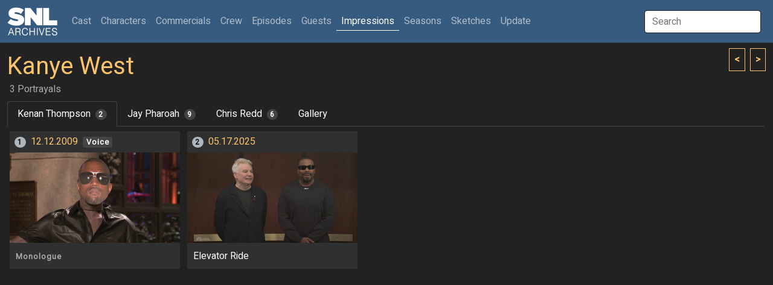

--- FILE ---
content_type: text/html; charset=UTF-8
request_url: http://www.snlarchives.net/Impressions/?Kenan_Thompson_as_Kanye_West
body_size: 4625
content:
<!DOCTYPE html>
<html lang="en">
<head>
<meta name="viewport" content="width=device-width, initial-scale=1">
<link rel="stylesheet" href="/bootstrap.css">
<script src="https://cdn.jsdelivr.net/npm/bootstrap@5.2.0-beta1/dist/js/bootstrap.bundle.min.js" integrity="sha384-pprn3073KE6tl6bjs2QrFaJGz5/SUsLqktiwsUTF55Jfv3qYSDhgCecCxMW52nD2" crossorigin="anonymous"></script>
<script src="https://ajax.googleapis.com/ajax/libs/jquery/3.6.0/jquery.min.js"></script>
<script src="https://maxcdn.bootstrapcdn.com/bootstrap/4.0.0/js/bootstrap.min.js" integrity="sha384-JZR6Spejh4U02d8jOt6vLEHfe/JQGiRRSQQxSfFWpi1MquVdAyjUar5+76PVCmYl" crossorigin="anonymous"></script>
<script type="text/javascript">
$(document).ready(function() {
	$("#galleryImpression").click(function() { $(window).scrollTop(0); $.post("/setTabID.php", { sectionID: 7, tabID: 0 }); });
	$("#tab1").click(function() { $(window).scrollTop(0); $.post("/setTabID.php", { sectionID: 7, tabID: 1 }); });
	$("#tab2").click(function() { $(window).scrollTop(0); $.post("/setTabID.php", { sectionID: 7, tabID: 2 }); });
	$("#tab3").click(function() { $(window).scrollTop(0); $.post("/setTabID.php", { sectionID: 7, tabID: 3 }); });
	$("#tab4").click(function() { $(window).scrollTop(0); $.post("/setTabID.php", { sectionID: 7, tabID: 4 }); });
	$("#tab5").click(function() { $(window).scrollTop(0); $.post("/setTabID.php", { sectionID: 7, tabID: 5 }); });
	$("#tab6").click(function() { $(window).scrollTop(0); $.post("/setTabID.php", { sectionID: 7, tabID: 6 }); });
	$("#tab7").click(function() { $(window).scrollTop(0); $.post("/setTabID.php", { sectionID: 7, tabID: 7 }); });
	$("#tab8").click(function() { $(window).scrollTop(0); $.post("/setTabID.php", { sectionID: 7, tabID: 8 }); });
	$("#tab9").click(function() { $(window).scrollTop(0); $.post("/setTabID.php", { sectionID: 7, tabID: 9 }); });
	$("#tab10").click(function() { $(window).scrollTop(0); $.post("/setTabID.php", { sectionID: 7, tabID: 10 }); });
	$("#tab11").click(function() { $(window).scrollTop(0); $.post("/setTabID.php", { sectionID: 7, tabID: 11 }); });
	$("#tab12").click(function() { $(window).scrollTop(0); $.post("/setTabID.php", { sectionID: 7, tabID: 12 }); });
	$("#tab13").click(function() { $(window).scrollTop(0); $.post("/setTabID.php", { sectionID: 7, tabID: 13 }); });
	$("#tab14").click(function() { $(window).scrollTop(0); $.post("/setTabID.php", { sectionID: 7, tabID: 14 }); });
	$("#tab15").click(function() { $(window).scrollTop(0); $.post("/setTabID.php", { sectionID: 7, tabID: 15 }); });
	$("#tab16").click(function() { $(window).scrollTop(0); $.post("/setTabID.php", { sectionID: 7, tabID: 16 }); });
	$("#tab17").click(function() { $(window).scrollTop(0); $.post("/setTabID.php", { sectionID: 7, tabID: 17 }); });
	$("#tab18").click(function() { $(window).scrollTop(0); $.post("/setTabID.php", { sectionID: 7, tabID: 18 }); });
	$("#tab19").click(function() { $(window).scrollTop(0); $.post("/setTabID.php", { sectionID: 7, tabID: 19 }); });
	$("#tab20").click(function() { $(window).scrollTop(0); $.post("/setTabID.php", { sectionID: 7, tabID: 20 }); });
	$("#tab21").click(function() { $(window).scrollTop(0); $.post("/setTabID.php", { sectionID: 7, tabID: 21 }); });
	$("#tab22").click(function() { $(window).scrollTop(0); $.post("/setTabID.php", { sectionID: 7, tabID: 22 }); });
	$("#tab23").click(function() { $(window).scrollTop(0); $.post("/setTabID.php", { sectionID: 7, tabID: 23 }); });
	$("#tab24").click(function() { $(window).scrollTop(0); $.post("/setTabID.php", { sectionID: 7, tabID: 24 }); });
	$("#tab25").click(function() { $(window).scrollTop(0); $.post("/setTabID.php", { sectionID: 7, tabID: 25 }); });
	$("#tab26").click(function() { $(window).scrollTop(0); $.post("/setTabID.php", { sectionID: 7, tabID: 26 }); });
	$("#tab27").click(function() { $(window).scrollTop(0); $.post("/setTabID.php", { sectionID: 7, tabID: 27 }); });
	$("#tab28").click(function() { $(window).scrollTop(0); $.post("/setTabID.php", { sectionID: 7, tabID: 28 }); });
	$("#tab29").click(function() { $(window).scrollTop(0); $.post("/setTabID.php", { sectionID: 7, tabID: 29 }); });
	$("#tab30").click(function() { $(window).scrollTop(0); $.post("/setTabID.php", { sectionID: 7, tabID: 30 }); });
	$("#tab31").click(function() { $(window).scrollTop(0); $.post("/setTabID.php", { sectionID: 7, tabID: 31 }); });
	$("#tab32").click(function() { $(window).scrollTop(0); $.post("/setTabID.php", { sectionID: 7, tabID: 32 }); });
	$("#tab33").click(function() { $(window).scrollTop(0); $.post("/setTabID.php", { sectionID: 7, tabID: 33 }); });
	$("#tab34").click(function() { $(window).scrollTop(0); $.post("/setTabID.php", { sectionID: 7, tabID: 34 }); });
	$("#tab35").click(function() { $(window).scrollTop(0); $.post("/setTabID.php", { sectionID: 7, tabID: 35 }); });
	$("#tab36").click(function() { $(window).scrollTop(0); $.post("/setTabID.php", { sectionID: 7, tabID: 36 }); });
	$("#tab37").click(function() { $(window).scrollTop(0); $.post("/setTabID.php", { sectionID: 7, tabID: 37 }); });
	$("#tab38").click(function() { $(window).scrollTop(0); $.post("/setTabID.php", { sectionID: 7, tabID: 38 }); });
	$("#tab39").click(function() { $(window).scrollTop(0); $.post("/setTabID.php", { sectionID: 7, tabID: 39 }); });
	$("#tab40").click(function() { $(window).scrollTop(0); $.post("/setTabID.php", { sectionID: 7, tabID: 40 }); });
});
</script><script type="text/javascript">
var searchTimer;
$(document).ready(function() {
	$("#globalSearchTerm").keydown(function(event) {
		if (event.keyCode == 13 && document.getElementById("searchResultGo") != null) {
			location = $("#searchResultGo").attr("href");
		}
	});
	$("#globalSearchTerm").keyup(function() {
		positionResults();
		$("#globalSearchResults").css("display", "block");
		$.post("/globalSearch.php",
		{ term: $("#globalSearchTerm").val() },
		function(data, status) {
			$("#globalSearchResults").html(data);
		},
		"html");
 	});
	$("#globalSearchTerm").focus(function() {
		positionResults();
		$("#globalSearchResults").css("display", "block");
	});
	$("#globalSearchTerm").blur(function() {
		searchTimer = setTimeout(hideSearchResults, 250);
	});
	$("#globalSearchResults").mouseover(function() {
		clearTimeout(searchTimer);
	});
	$(window).on("resize", function() {
		positionResults();
	});
});
function hideSearchResults() {
	$("#globalSearchResults").css("display", "none");
}
function positionResults() {
	var termOffsetL = $("#globalSearchTerm").offset().left;
	var resultOffsetL;
	if (termOffsetL > 100) {
		resultOffsetL = $("#globalSearchTerm").offset().left - 310;
	} else {
		resultOffsetL = termOffsetL;
	}
	$("#globalSearchResultsWrapper").offset({ top: $("#globalSearchTerm").offset().top + 45, left: resultOffsetL});
}
</script><script type="text/javascript">
var personSearchTimer;
$(document).ready(function() {
	$("#personSearchTerm").keydown(function(event) {
		if (event.keyCode == 13 && $("#personSearchResultGo").val() != null) {
			location = $("#personSearchResultGo").attr("href");
		}
	});
	$("#personSearchTerm").keyup(function() {
		$("#personSearchResults").css("display", "block");
		$.post("segmentSearch.php",
		{ personSearch: $("#personSearchTerm").val() },
		function(data, status) {
			$("#personSearchResults").html(data);
		},
		"html");
 	});
	$("#personSearchTerm").focus(function() {
		$("#personSearchResults").css("display", "block");
	});
	$("#personSearchTerm").blur(function() {
		personSearchTimer = setTimeout(hidePersonSearchResults, 250);
	});
	$("#personSearchResults").mouseover(function() {
		clearTimeout(personSearchTimer);
	});
	$("#sketchLive").click(function() {
		if ($("#sketchLive").prop("checked") == true) $("#sketchFilmed").prop("checked", false);
	});
	$("#sketchFilmed").click(function() {
		if ($("#sketchFilmed").prop("checked") == true) $("#sketchLive").prop("checked", false);
	});
	$("#minDate").change(function() {
		if ($("#minDate").val() != "" && $("#maxDate").val() != "" && $("#minDate").val() > $("#maxDate").val()) $("#maxDate").val($("#minDate").val());
	})
	$("#maxDate").change(function() {
		if ($("#minDate").val() != "" && $("#maxDate").val() != "" && $("#maxDate").val() < $("#minDate").val()) $("#minDate").val($("#maxDate").val());
	})
	$("#roleSelf").change(function() {
		if ($("#roleSelf").prop("checked") == true) {
			$("#roleName").val("");
			$("#roleCharacter").prop("checked", false);
			$("#roleImpression").prop("checked", false);
		}
	});
	$("#roleCharacter").change(function() {
		if ($("#roleCharacter").prop("checked") == true) {
			$("#roleSelf").prop("checked", false);
			$("#roleImpression").prop("checked", false);
		}
	});
	$("#roleImpression").change(function() {
		if ($("#roleImpression").prop("checked") == true) {
			$("#roleSelf").prop("checked", false);
			$("#roleCharacter").prop("checked", false);
		}
	});
	$("#roleOnscreen").change(function() {
		if ($("#roleOnscreen").prop("checked") == true) $("#roleVoice").prop("checked", false);
	});
	$("#roleVoice").change(function() {
		if ($("#roleVoice").prop("checked") == true) {
			$("#roleOnscreen").prop("checked", false);
			$("#roleStill").prop("checked", false);
		}
	});
	$("#roleStill").change(function() {
		if ($("#roleStill").prop("checked") == true) $("#roleVoice").prop("checked", false);
	});
	$("#submitButton").click(function() {
		$("#sketchTitle").val($("#sketchTitle").val().trim());
		$("#roleName").val($("#roleName").val().trim());
		if ($("#personList").html() == ""
			&& $("#sketchTitle").val() == ""
			&& $("#sketchType :selected").length == 0
			&& $("#roleName").val() == ""
			&& $("#personType :selected").length == 0) {
			alert("Not enough criteria specified.  You must specify at least one of the following:\n\n- One or more performers\n- One or more performer types\n- A segment title\n- One or more segment types\n- A role name");
		} else {
			$("#submitButton").prop("disabled", true);
			$("#submitButton").val("Please wait...");
			$("#tab_searchresults").addClass("disabled");
			$.post("segmentSearch.php",
			{
				personType: $("#personType").val(),
				sketchTitle: $("#sketchTitle").val(),
				sketchType: $("#sketchType").val(),
				sketchLive: $("#sketchLive").prop("checked"),
				sketchFilmed: $("#sketchFilmed").prop("checked"),
				minDate: $("#minDate").val(),
				maxDate: $("#maxDate").val(),
				excludeSpecials: $("#excludeSpecials").prop("checked"),
				roleName: $("#roleName").val(),
				roleSelf: $("#roleSelf").prop("checked"),
				roleCharacter: $("#roleCharacter").prop("checked"),
				roleImpression: $("#roleImpression").prop("checked"),
				roleOnscreen: $("#roleOnscreen").prop("checked"),
				roleVoice: $("#roleVoice").prop("checked"),
				roleStill: $("#roleStill").prop("checked"),
				roleLFNY: $("#roleLFNY").prop("checked"),
				roleAnchor: $("#roleAnchor").prop("checked")
			},
			function(data, status) {
			 	if (data == "0") {
					$("#searchresults").html("");
					$("#tab_searchresults").addClass("disabled");
					alert("Too many segments returned.  Please specify more criteria.");
				} else if (data != "") {
					$("#searchresults").html(data);
					$("#tab5").removeClass("active");
					$("#segmentsearch").removeClass("show active");
					$("#tab_searchresults").removeClass("disabled");
					$("#tab_searchresults").addClass("active");
					$("#searchresults").addClass("show active");
				} else {
					$("#searchresults").html("");
					$("#tab_searchresults").addClass("disabled");
					alert("No segments found.");
				}
				$("#submitButton").val("Search");
				$("#submitButton").prop("disabled", false);
			},
			"html");
		}
	});
});
function hidePersonSearchResults() {
	$("#personSearchResults").css("display", "none");
}
function addPerson(personID) {
	$.post("segmentSearch.php",
		{ addPerson: personID },
		function(data, status) {
			$("#personList").html(data);
		},
		"html");
	$("#personSearchResults").html(null);
	$("#personSearchTerm").val("");
	$("#personSearchTerm").focus();
}
function removePerson(personID) {
	$.post("segmentSearch.php",
		{ removePerson: personID },
		function(data, status) {
			$("#personList").html(data);
		},
		"html");
}
</script><script type="text/javascript">
function thumbHover(id, opacity) {
    $('#' + id + " > .img-swap-hover").css("opacity", opacity);
}
</script><title>SNL Archives | Impression | Kanye West</title>
</head>
<body>
<div class="sticky-headers">
<div class="navbar navbar-expand-lg navbar-dark bg-primary">
	<div class="container-fluid">
		<a class="navbar-brand" href="/"></a>
		<button class="navbar-toggler" type="button" data-bs-toggle="collapse" data-bs-target="#navbarTop" aria-controls="navbarTop" aria-expanded="false" aria-label="Toggle navigation">
			<span class="navbar-toggler-icon"></span>
		</button>
		<div class="collapse navbar-collapse" id="navbarTop">
			<ul class="navbar-nav me-auto">
				<li class="nav-item">
					<a class="nav-link" href="/Cast/" role="button">Cast <span class="visually-hidden">(current)</span></a>
				</li>
				<li class="nav-item">
					<a class="nav-link" href="/Characters/" role="button">Characters</a>
				</li>
				<li class="nav-item">
					<a class="nav-link" href="/Commercials/" role="button">Commercials</a>
				</li>
				<li class="nav-item">
					<a class="nav-link" href="/Crew/" role="button">Crew</a>
				</li>
				<li class="nav-item">
					<a class="nav-link" href="/Episodes/" role="button">Episodes</a>
				</li>
				<li class="nav-item">
					<a class="nav-link" href="/Guests/" role="button">Guests</a>
				</li>
				<li class="nav-item">
					<a class="nav-link active" href="/Impressions/" role="button">Impressions</a>
				</li>
				<li class="nav-item">
					<a class="nav-link" href="/Seasons/" role="button">Seasons</a>
				</li>
				<li class="nav-item">
					<a class="nav-link" href="/Sketches/" role="button">Sketches</a>
				</li>
				<li class="nav-item">
					<a class="nav-link" href="/Update/" role="button">Update</a>
				</li>
			</ul>
			<input id="globalSearchTerm" class="global-search-term me-sm-2" type="text" placeholder="Search">
			<div id="globalSearchResultsWrapper" class="search-results">
				<div id="globalSearchResults" class="list-group"></div>
			</div>
		</div>
	</div>
</div>
	<div class="container-fluid">
	<div class="browse-button-wrapper">
		<a class="browse-button" href="?Maya_Rudolph_as_Kamala_Harris"><</a>
		<a class="browse-button ms-1" href="?Maya_Rudolph_as_Kara_Saun">></a>
	</div>
		<h2 class="mt-3 mb-0"><a href="/Guests/?Kanye_West">Kanye West</a></h2>
		<h6 class="ms-1 text-muted">3 Portrayals</h6>
	<div class="row">
		<div class="col-lg-12">
			<ul class="nav nav-tabs">
				<li class="nav-item"><a id="tab1" class="nav-link active" data-bs-toggle="tab" href="#Kenan_Thompson_as_Kanye_West">Kenan Thompson<span class="ms-2 badge-tab-count rounded-pill bg-secondary">2</span></a></li>
				<li class="nav-item"><a id="tab2" class="nav-link" data-bs-toggle="tab" href="#Jay_Pharoah_as_Kanye_West">Jay Pharoah<span class="ms-2 badge-tab-count rounded-pill bg-secondary">9</span></a></li>
				<li class="nav-item"><a id="tab3" class="nav-link" data-bs-toggle="tab" href="#Chris_Redd_as_Kanye_West">Chris Redd<span class="ms-2 badge-tab-count rounded-pill bg-secondary">6</span></a></li>
				<li class="nav-item"><a id="galleryImpression" class="nav-link" data-bs-toggle="tab" href="#gallery">Gallery</a></li>
			</ul>
		</div>
	</div>
	</div>
</div>
<div class="container-fluid">
	<div id="tabsImp" class="tab-content">
		<div class="tab-pane fade show active" id="Kenan_Thompson_as_Kanye_West">
			<div class="card card-thumb mx-1 my-2">
				<h6 class="card-header"><span class="me-2 badge-card-count rounded-pill bg-light">1</span><a href="/Episodes/?20091212">12.12.2009</a><span class="ms-2 badge bg-secondary">Voice</span></h6>
				<a href="/Episodes/?200912122"><div id="1_2009-12-12-2" class="img-thumb-container" onMouseOver="thumbHover('1_2009-12-12-2', 1);" onMouseOut="thumbHover('1_2009-12-12-2', 0);">
					<div class="img-thumb img-thumb-swap" style="background-image: url('/makeImage.php?s=1&t=20&f=Kenan Thompson-Kanye West_1');"></div>
					<div class="img-thumb img-thumb-swap img-swap-hover" style="background-image: url('/makeImage.php?s=1&t=6&f=2009-12-12-2');"></div>
				</div></a>
				<div class="card-body">
					<p class="badge-sketch-type text-muted">Monologue</p>
				</div>
			</div>
			<div class="card card-thumb mx-1 my-2">
				<h6 class="card-header"><span class="me-2 badge-card-count rounded-pill bg-light">2</span><a href="/Episodes/?20250517">05.17.2025</a></h6>
				<a href="/Episodes/?202505177"><div id="1_2025-05-17-7" class="img-thumb-container" onMouseOver="thumbHover('1_2025-05-17-7', 1);" onMouseOut="thumbHover('1_2025-05-17-7', 0);">
					<div class="img-thumb img-thumb-swap" style="background-image: url('/makeImage.php?s=1&t=20&f=Kenan Thompson-Kanye West_2');"></div>
					<div class="img-thumb img-thumb-swap img-swap-hover" style="background-image: url('/makeImage.php?s=1&t=6&f=2025-05-17-7');"></div>
				</div></a>
				<div class="card-body">
<p>Elevator Ride</p>				</div>
			</div>
		</div>
		<div class="tab-pane fade" id="Jay_Pharoah_as_Kanye_West">
			<div class="card card-thumb mx-1 my-2">
				<h6 class="card-header"><span class="me-2 badge-card-count rounded-pill bg-light">1</span><a href="/Episodes/?20101113">11.13.2010</a></h6>
				<a href="/Episodes/?201011139"><div id="2_2010-11-13-9-4" class="img-thumb-container" onMouseOver="thumbHover('2_2010-11-13-9-4', 1);" onMouseOut="thumbHover('2_2010-11-13-9-4', 0);">
					<div class="img-thumb img-thumb-swap" style="background-image: url('/makeImage.php?s=1&t=20&f=Jay Pharoah-Kanye West_1');"></div>
					<div class="img-thumb img-thumb-swap img-swap-hover" style="background-image: url('/makeImage.php?s=1&t=6&f=2010-11-13-9-4');"></div>
				</div></a>
				<div class="card-body">
					<p class="badge-sketch-type text-muted">Weekend Update</p>
				</div>
			</div>
			<div class="card card-thumb card-filmed mx-1 my-2">
				<h6 class="card-header"><span class="me-2 badge-card-count rounded-pill bg-light">2</span><a href="/Episodes/?20111217">12.17.2011</a></h6>
				<a href="/Episodes/?201112174"><div id="2_2011-12-17-4" class="img-thumb-container" onMouseOver="thumbHover('2_2011-12-17-4', 1);" onMouseOut="thumbHover('2_2011-12-17-4', 0);">
					<div class="img-thumb img-thumb-swap" style="background-image: url('/makeImage.php?s=1&t=20&f=Jay Pharoah-Kanye West_2');"></div>
					<div class="img-thumb img-thumb-swap img-swap-hover" style="background-image: url('/makeImage.php?s=1&t=6&f=2011-12-17-4');"></div>
				</div></a>
				<div class="card-body">
<p><a href="/Commercials/?Michael_Bubl%C3%A9_Christmas_Duets">Michael Bublé Christmas Duets</a></p>				</div>
			</div>
			<div class="card card-thumb mx-1 my-2">
				<h6 class="card-header"><span class="me-2 badge-card-count rounded-pill bg-light">3</span><a href="/Episodes/?20120414">04.14.2012</a></h6>
				<a href="/Episodes/?201204149"><div id="2_2012-04-14-9" class="img-thumb-container" onMouseOver="thumbHover('2_2012-04-14-9', 1);" onMouseOut="thumbHover('2_2012-04-14-9', 0);">
					<div class="img-thumb img-thumb-swap" style="background-image: url('/makeImage.php?s=1&t=20&f=Jay Pharoah-Kanye West_3');"></div>
					<div class="img-thumb img-thumb-swap img-swap-hover" style="background-image: url('/makeImage.php?s=1&t=6&f=2012-04-14-9');"></div>
				</div></a>
				<div class="card-body">
<p><a href="/Sketches/?Piers_Morgan_Tonight">Piers Morgan Tonight</a></p>				</div>
			</div>
			<div class="card card-thumb mx-1 my-2">
				<h6 class="card-header"><span class="me-2 badge-card-count rounded-pill bg-light">4</span><a href="/Episodes/?20121215">12.15.2012</a></h6>
				<a href="/Episodes/?201212153"><div id="2_2012-12-15-3" class="img-thumb-container" onMouseOver="thumbHover('2_2012-12-15-3', 1);" onMouseOut="thumbHover('2_2012-12-15-3', 0);">
					<div class="img-thumb img-thumb-swap" style="background-image: url('/makeImage.php?s=1&t=20&f=Jay Pharoah-Kanye West_4');"></div>
					<div class="img-thumb img-thumb-swap img-swap-hover" style="background-image: url('/makeImage.php?s=1&t=6&f=2012-12-15-3');"></div>
				</div></a>
				<div class="card-body">
<p>A Tony Bennett Christmas</p>				</div>
			</div>
			<div class="card card-thumb mx-1 my-2">
				<h6 class="card-header"><span class="me-2 badge-card-count rounded-pill bg-light">5</span><a href="/Episodes/?20131116">11.16.2013</a></h6>
				<a href="/Episodes/?201311164"><div id="2_2013-11-16-4" class="img-thumb-container" onMouseOver="thumbHover('2_2013-11-16-4', 1);" onMouseOut="thumbHover('2_2013-11-16-4', 0);">
					<div class="img-thumb img-thumb-swap" style="background-image: url('/makeImage.php?s=1&t=20&f=Jay Pharoah-Kanye West_5');"></div>
					<div class="img-thumb img-thumb-swap img-swap-hover" style="background-image: url('/makeImage.php?s=1&t=6&f=2013-11-16-4');"></div>
				</div></a>
				<div class="card-body">
<p><a href="/Sketches/?Waking_Up_With_Kimye">Waking Up With Kimye</a></p>				</div>
			</div>
			<div class="card card-thumb mx-1 my-2">
				<h6 class="card-header"><span class="me-2 badge-card-count rounded-pill bg-light">6</span><a href="/Episodes/?20131221">12.21.2013</a></h6>
				<a href="/Episodes/?201312219"><div id="2_2013-12-21-9" class="img-thumb-container" onMouseOver="thumbHover('2_2013-12-21-9', 1);" onMouseOut="thumbHover('2_2013-12-21-9', 0);">
					<div class="img-thumb img-thumb-swap" style="background-image: url('/makeImage.php?s=1&t=20&f=Jay Pharoah-Kanye West_6');"></div>
					<div class="img-thumb img-thumb-swap img-swap-hover" style="background-image: url('/makeImage.php?s=1&t=6&f=2013-12-21-9');"></div>
				</div></a>
				<div class="card-body">
<p><a href="/Sketches/?Waking_Up_With_Kimye">Waking Up With Kimye</a></p>				</div>
			</div>
			<div class="card card-thumb mx-1 my-2">
				<h6 class="card-header"><span class="me-2 badge-card-count rounded-pill bg-light">7</span><a href="/Episodes/?20140517">05.17.2014</a></h6>
				<a href="/Episodes/?201405179"><div id="2_2014-05-17-9" class="img-thumb-container" onMouseOver="thumbHover('2_2014-05-17-9', 1);" onMouseOut="thumbHover('2_2014-05-17-9', 0);">
					<div class="img-thumb img-thumb-swap" style="background-image: url('/makeImage.php?s=1&t=20&f=Jay Pharoah-Kanye West_7');"></div>
					<div class="img-thumb img-thumb-swap img-swap-hover" style="background-image: url('/makeImage.php?s=1&t=6&f=2014-05-17-9');"></div>
				</div></a>
				<div class="card-body">
<p><a href="/Sketches/?Waking_Up_With_Kimye">Waking Up With Kimye</a></p>				</div>
			</div>
			<div class="card card-thumb mx-1 my-2">
				<h6 class="card-header"><span class="me-2 badge-card-count rounded-pill bg-light">8</span><a href="/Episodes/?20141206">12.06.2014</a></h6>
				<a href="/Episodes/?201412065"><div id="2_2014-12-06-5" class="img-thumb-container" onMouseOver="thumbHover('2_2014-12-06-5', 1);" onMouseOut="thumbHover('2_2014-12-06-5', 0);">
					<div class="img-thumb img-thumb-swap" style="background-image: url('/makeImage.php?s=1&t=20&f=Jay Pharoah-Kanye West_8');"></div>
					<div class="img-thumb img-thumb-swap img-swap-hover" style="background-image: url('/makeImage.php?s=1&t=6&f=2014-12-06-5');"></div>
				</div></a>
				<div class="card-body">
<p>Jingle Ballerz</p>				</div>
			</div>
			<div class="card card-thumb mx-1 my-2">
				<h6 class="card-header"><span class="me-2 badge-card-count rounded-pill bg-light">9</span><a href="/Episodes/?20150228">02.28.2015</a></h6>
				<a href="/Episodes/?201502289"><div id="2_2015-02-28-9-7" class="img-thumb-container" onMouseOver="thumbHover('2_2015-02-28-9-7', 1);" onMouseOut="thumbHover('2_2015-02-28-9-7', 0);">
					<div class="img-thumb img-thumb-swap" style="background-image: url('/makeImage.php?s=1&t=20&f=Jay Pharoah-Kanye West_9');"></div>
					<div class="img-thumb img-thumb-swap img-swap-hover" style="background-image: url('/makeImage.php?s=1&t=6&f=2015-02-28-9-7');"></div>
				</div></a>
				<div class="card-body">
					<p class="badge-sketch-type text-muted">Weekend Update</p>
				</div>
			</div>
		</div>
		<div class="tab-pane fade" id="Chris_Redd_as_Kanye_West">
			<div class="card card-thumb card-filmed mx-1 my-2">
				<h6 class="card-header"><span class="me-2 badge-card-count rounded-pill bg-light">1</span><a href="/Episodes/?20171007">10.07.2017</a></h6>
				<a href="/Episodes/?201710073"><div id="3_2017-10-07-3" class="img-thumb-container" onMouseOver="thumbHover('3_2017-10-07-3', 1);" onMouseOut="thumbHover('3_2017-10-07-3', 0);">
					<div class="img-thumb img-thumb-swap" style="background-image: url('/makeImage.php?s=1&t=20&f=Chris Redd-Kanye West_1');"></div>
					<div class="img-thumb img-thumb-swap img-swap-hover" style="background-image: url('/makeImage.php?s=1&t=6&f=2017-10-07-3');"></div>
				</div></a>
				<div class="card-body">
<p><a href="/Commercials/?E%21_New_Fall_Lineup">E! New Fall Lineup</a></p>				</div>
			</div>
			<div class="card card-thumb mx-1 my-2">
				<h6 class="card-header"><span class="me-2 badge-card-count rounded-pill bg-light">2</span><a href="/Episodes/?20181013">10.13.2018</a></h6>
				<a href="/Episodes/?201810131"><div id="3_2018-10-13-1" class="img-thumb-container" onMouseOver="thumbHover('3_2018-10-13-1', 1);" onMouseOut="thumbHover('3_2018-10-13-1', 0);">
					<div class="img-thumb img-thumb-swap" style="background-image: url('/makeImage.php?s=1&t=20&f=Chris Redd-Kanye West_2');"></div>
					<div class="img-thumb img-thumb-swap img-swap-hover" style="background-image: url('/makeImage.php?s=1&t=6&f=2018-10-13-1');"></div>
				</div></a>
				<div class="card-body">
<p>Kanye & Trump</p>				</div>
			</div>
			<div class="card card-thumb card-filmed mx-1 my-2">
				<h6 class="card-header"><span class="me-2 badge-card-count rounded-pill bg-light">3</span><a href="/Episodes/?20181215">12.15.2018</a></h6>
				<a href="/Episodes/?201812156"><div id="3_2018-12-15-6" class="img-thumb-container" onMouseOver="thumbHover('3_2018-12-15-6', 1);" onMouseOut="thumbHover('3_2018-12-15-6', 0);">
					<div class="img-thumb img-thumb-swap" style="background-image: url('/makeImage.php?s=1&t=20&f=Chris Redd-Kanye West_3');"></div>
					<div class="img-thumb img-thumb-swap img-swap-hover" style="background-image: url('/makeImage.php?s=1&t=6&f=2018-12-15-6');"></div>
				</div></a>
				<div class="card-body">
<p>Oscars Host Auditions</p>					<a href="/Sketches/?Celebrity_Auditions"><span class="me-2 badge bg-primary">Celebrity Auditions</span></a>
				</div>
			</div>
			<div class="card card-thumb mx-1 my-2">
				<h6 class="card-header"><span class="me-2 badge-card-count rounded-pill bg-light">4</span><a href="/Episodes/?20190518">05.18.2019</a></h6>
				<a href="/Episodes/?201905181"><div id="3_2019-05-18-1" class="img-thumb-container" onMouseOver="thumbHover('3_2019-05-18-1', 1);" onMouseOut="thumbHover('3_2019-05-18-1', 0);">
					<div class="img-thumb img-thumb-swap" style="background-image: url('/makeImage.php?s=1&t=20&f=Chris Redd-Kanye West_4');"></div>
					<div class="img-thumb img-thumb-swap img-swap-hover" style="background-image: url('/makeImage.php?s=1&t=6&f=2019-05-18-1');"></div>
				</div></a>
				<div class="card-body">
<p>Don't Stop Me Now</p>				</div>
			</div>
			<div class="card card-thumb mx-1 my-2">
				<h6 class="card-header"><span class="me-2 badge-card-count rounded-pill bg-light">5</span><a href="/Episodes/?20190928">09.28.2019</a></h6>
				<a href="/Episodes/?201909281"><div id="3_2019-09-28-1" class="img-thumb-container" onMouseOver="thumbHover('3_2019-09-28-1', 1);" onMouseOut="thumbHover('3_2019-09-28-1', 0);">
					<div class="img-thumb img-thumb-swap" style="background-image: url('/makeImage.php?s=1&t=20&f=Chris Redd-Kanye West_5');"></div>
					<div class="img-thumb img-thumb-swap img-swap-hover" style="background-image: url('/makeImage.php?s=1&t=6&f=2019-09-28-1');"></div>
				</div></a>
				<div class="card-body">
<p>Impeachment</p>				</div>
			</div>
			<div class="card card-thumb mx-1 my-2">
				<h6 class="card-header"><span class="me-2 badge-card-count rounded-pill bg-light">6</span><a href="/Episodes/?20211009">10.09.2021</a></h6>
				<a href="/Episodes/?2021100910"><div id="3_2021-10-09-10" class="img-thumb-container" onMouseOver="thumbHover('3_2021-10-09-10', 1);" onMouseOut="thumbHover('3_2021-10-09-10', 0);">
					<div class="img-thumb img-thumb-swap" style="background-image: url('/makeImage.php?s=1&t=20&f=Chris Redd-Kanye West_6');"></div>
					<div class="img-thumb img-thumb-swap img-swap-hover" style="background-image: url('/makeImage.php?s=1&t=6&f=2021-10-09-10');"></div>
				</div></a>
				<div class="card-body">
<p><a href="/Commercials/?The_People%27s_Kourt">The People's Kourt</a></p>				</div>
			</div>
		</div>
		<div class="tab-pane fade" id="gallery">
			<div class="card card-sketch-hd gallery mx-1 my-2">
				<div class="img-sketch" style="background-image: url('/makeImage.php?t=20&f=Kenan Thompson-Kanye West_1');"></div>
			</div>
			<div class="card card-sketch-hd gallery mx-1 my-2">
				<div class="img-sketch" style="background-image: url('/makeImage.php?t=20&f=Kenan Thompson-Kanye West_2');"></div>
			</div>
			<div class="card card-sketch-hd gallery mx-1 my-2">
				<div class="img-sketch" style="background-image: url('/makeImage.php?t=20&f=Jay Pharoah-Kanye West_1');"></div>
			</div>
			<div class="card card-sketch-hd gallery mx-1 my-2">
				<div class="img-sketch" style="background-image: url('/makeImage.php?t=20&f=Jay Pharoah-Kanye West_2');"></div>
			</div>
			<div class="card card-sketch-hd gallery mx-1 my-2">
				<div class="img-sketch" style="background-image: url('/makeImage.php?t=20&f=Jay Pharoah-Kanye West_3');"></div>
			</div>
			<div class="card card-sketch-hd gallery mx-1 my-2">
				<div class="img-sketch" style="background-image: url('/makeImage.php?t=20&f=Jay Pharoah-Kanye West_4');"></div>
			</div>
			<div class="card card-sketch-hd gallery mx-1 my-2">
				<div class="img-sketch" style="background-image: url('/makeImage.php?t=20&f=Jay Pharoah-Kanye West_5');"></div>
			</div>
			<div class="card card-sketch-hd gallery mx-1 my-2">
				<div class="img-sketch" style="background-image: url('/makeImage.php?t=20&f=Jay Pharoah-Kanye West_6');"></div>
			</div>
			<div class="card card-sketch-hd gallery mx-1 my-2">
				<div class="img-sketch" style="background-image: url('/makeImage.php?t=20&f=Jay Pharoah-Kanye West_7');"></div>
			</div>
			<div class="card card-sketch-hd gallery mx-1 my-2">
				<div class="img-sketch" style="background-image: url('/makeImage.php?t=20&f=Jay Pharoah-Kanye West_8');"></div>
			</div>
			<div class="card card-sketch-hd gallery mx-1 my-2">
				<div class="img-sketch" style="background-image: url('/makeImage.php?t=20&f=Jay Pharoah-Kanye West_9');"></div>
			</div>
			<div class="card card-sketch-hd gallery mx-1 my-2">
				<div class="img-sketch" style="background-image: url('/makeImage.php?t=20&f=Chris Redd-Kanye West_1');"></div>
			</div>
			<div class="card card-sketch-hd gallery mx-1 my-2">
				<div class="img-sketch" style="background-image: url('/makeImage.php?t=20&f=Chris Redd-Kanye West_2');"></div>
			</div>
			<div class="card card-sketch-hd gallery mx-1 my-2">
				<div class="img-sketch" style="background-image: url('/makeImage.php?t=20&f=Chris Redd-Kanye West_3');"></div>
			</div>
			<div class="card card-sketch-hd gallery mx-1 my-2">
				<div class="img-sketch" style="background-image: url('/makeImage.php?t=20&f=Chris Redd-Kanye West_4');"></div>
			</div>
			<div class="card card-sketch-hd gallery mx-1 my-2">
				<div class="img-sketch" style="background-image: url('/makeImage.php?t=20&f=Chris Redd-Kanye West_5');"></div>
			</div>
			<div class="card card-sketch-hd gallery mx-1 my-2">
				<div class="img-sketch" style="background-image: url('/makeImage.php?t=20&f=Chris Redd-Kanye West_6');"></div>
			</div>
		</div>
	</div>
</div>
</body>
</html>
